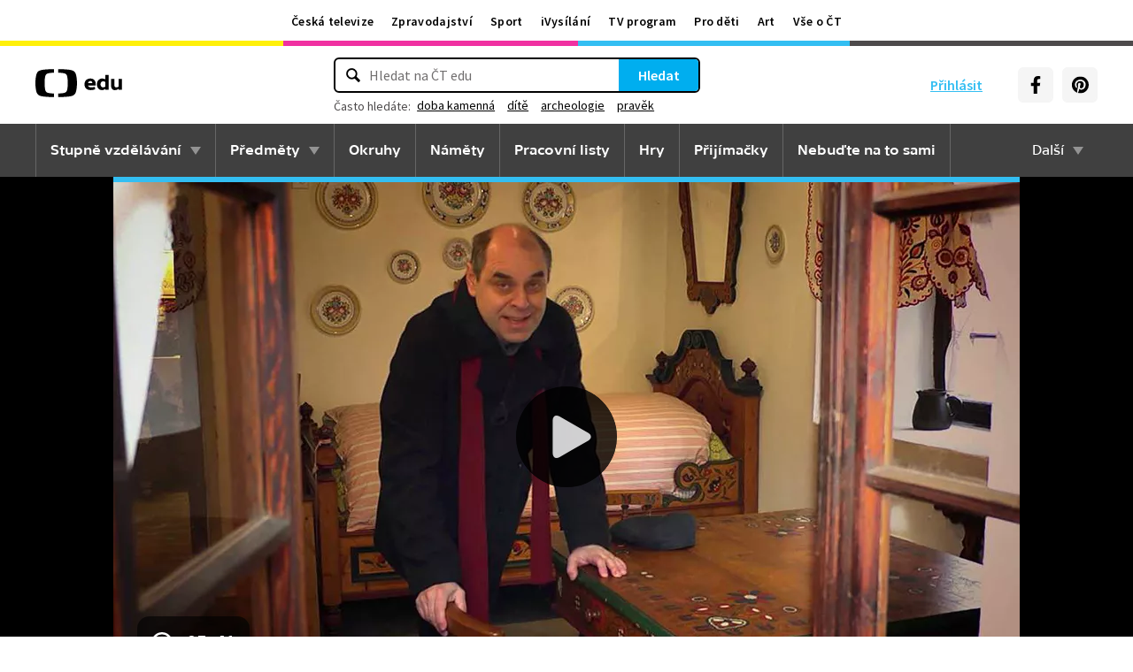

--- FILE ---
content_type: text/plain; charset=utf-8
request_url: https://events.getsitectrl.com/api/v1/events
body_size: 558
content:
{"id":"66fb3898c0f4c64c","user_id":"66fb3898c0fd0608","time":1769205818115,"token":"1769205818.6ac8406476c799db2d4ce049d4cf4947.a5a3241823c1873ae2407716ea896bc9","geo":{"ip":"3.145.130.187","geopath":"147015:147763:220321:","geoname_id":4509177,"longitude":-83.0061,"latitude":39.9625,"postal_code":"43215","city":"Columbus","region":"Ohio","state_code":"OH","country":"United States","country_code":"US","timezone":"America/New_York"},"ua":{"platform":"Desktop","os":"Mac OS","os_family":"Mac OS X","os_version":"10.15.7","browser":"Other","browser_family":"ClaudeBot","browser_version":"1.0","device":"Spider","device_brand":"Spider","device_model":"Desktop"},"utm":{}}